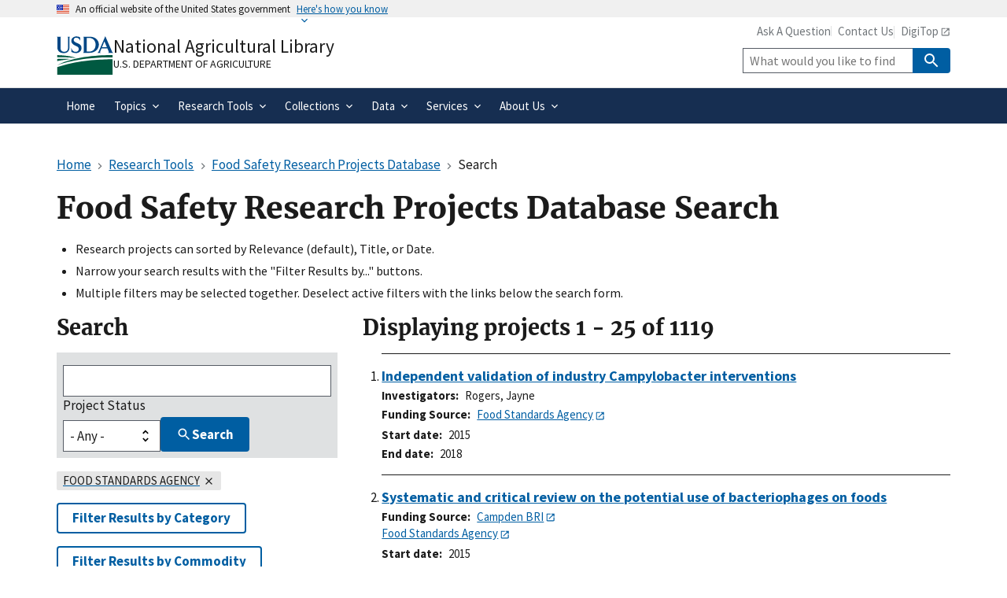

--- FILE ---
content_type: text/html; charset=UTF-8
request_url: https://www.nal.usda.gov/research-tools/food-safety-research-projects/search?f%5B0%5D=funding%3A114&sort=search_api_relevance&order=desc
body_size: 13506
content:
<!DOCTYPE html>
<html lang="en" dir="ltr">
  <head>
    <meta charset="utf-8" />
<link rel="canonical" href="https://www.nal.usda.gov/research-tools/food-safety-research-projects/search" />
<meta name="msvalidate.01" content="4A24138736DC6AE3D5589865B3297045" />
<meta name="google-site-verification" content="fVO2KZw8zCAz6pbIQWkKrFqKTe1Clkld5IDVAHLVqdE" />
<meta name="Generator" content="Drupal 11 (https://www.drupal.org)" />
<meta name="MobileOptimized" content="width" />
<meta name="HandheldFriendly" content="true" />
<meta name="viewport" content="width=device-width, initial-scale=1.0" />
<link rel="icon" href="/themes/custom/global_subtheme/favicon.ico" type="image/vnd.microsoft.icon" />

    <title>Food Safety Research Projects Database Search | National Agricultural Library</title>
    <link rel="apple-touch-icon-precomposed" href="/themes/custom/nal_global/images/favicons/favicon-57.png">
    <link rel="apple-touch-icon-precomposed" sizes="72x72" href="/themes/custom/nal_global/images/favicons/favicon-72.png">
    <link rel="apple-touch-icon-precomposed" sizes="114x114" href="/themes/custom/nal_global/images/favicons/favicon-114.png">
    <link rel="apple-touch-icon-precomposed" sizes="144x144" href="/themes/custom/nal_global/images/favicons/favicon-144.png">
    <link rel="stylesheet" media="all" href="/sites/default/files/css/css_huACmZ0SA470aRnHgw5RQ0ylEnR1HnrisX3mtgKmjCk.css?delta=0&amp;language=en&amp;theme=global_subtheme&amp;include=[base64]" />
<link rel="stylesheet" media="all" href="/sites/default/files/css/css_YL_0zJIJ9OqLkLP32HZFTobVa7l0EquL_n2TCmko86k.css?delta=1&amp;language=en&amp;theme=global_subtheme&amp;include=[base64]" />

    <script type="application/json" data-drupal-selector="drupal-settings-json">{"path":{"baseUrl":"\/","pathPrefix":"","currentPath":"research-tools\/food-safety-research-projects\/search","currentPathIsAdmin":false,"isFront":false,"currentLanguage":"en","theme":"themes\/custom\/global_subtheme","currentQuery":{"f":["funding:114"],"order":"desc","sort":"search_api_relevance"}},"pluralDelimiter":"\u0003","suppressDeprecationErrors":true,"ajaxPageState":{"libraries":"[base64]","theme":"global_subtheme","theme_token":null},"ajaxTrustedUrl":{"\/research-tools\/food-safety-research-projects\/search":true,"https:\/\/usdasearch.usda.gov\/search":true},"gtag":{"tagId":"G-3B6JN4Z2CV","consentMode":false,"otherIds":["G-ER98FFN75C"],"events":[],"additionalConfigInfo":[]},"data":{"extlink":{"extTarget":false,"extTargetAppendNewWindowDisplay":true,"extTargetAppendNewWindowLabel":"(opens in a new window)","extTargetNoOverride":false,"extNofollow":false,"extTitleNoOverride":false,"extNoreferrer":false,"extFollowNoOverride":false,"extClass":"ext","extLabel":"(link is external)","extImgClass":false,"extSubdomains":false,"extExclude":"","extInclude":"","extCssExclude":".social-link,.usa-button,.important-links,.site-branding__usda","extCssInclude":"","extCssExplicit":"","extAlert":false,"extAlertText":"You are leaving a federal website to go to an external one.  We are not responsible for the content on external websites.","extHideIcons":false,"mailtoClass":"mailto","telClass":"","mailtoLabel":"(link sends email)","telLabel":"(link is a phone number)","extUseFontAwesome":false,"extIconPlacement":"append","extPreventOrphan":false,"extFaLinkClasses":"fa fa-external-link","extFaMailtoClasses":"fa fa-envelope-o","extAdditionalLinkClasses":"","extAdditionalMailtoClasses":"","extAdditionalTelClasses":"","extFaTelClasses":"fa fa-phone","allowedDomains":null,"extExcludeNoreferrer":""}},"sitewideAlert":{"refreshInterval":15000,"automaticRefresh":false},"facets_views_ajax":{"facets_summary_ajax":{"facets_summary_id":"rpd_search","view_id":"rpd_search","current_display_id":"search_page","ajax_path":"\/views\/ajax"}},"user":{"uid":0,"permissionsHash":"4b5cff453117f61b075b66e9d8ead98e283c79491dda5dd5694e53e6f641ac4d"}}</script>
<script src="/sites/default/files/js/js_7s0mixeWYUgZmh6v40vyPc292NXDW6E_MSoj-Ee1Lig.js?scope=header&amp;delta=0&amp;language=en&amp;theme=global_subtheme&amp;include=[base64]"></script>
<script src="/modules/contrib/google_tag/js/gtag.js?t81x20"></script>
<script src="https://dap.digitalgov.gov/Universal-Federated-Analytics-Min.js?agency=USDA&amp;subagency=ARS-NAL&amp;siteplatform=Drupal" id="_fed_an_ua_tag" async></script>

  </head>
  <body>
        <a href="#main-content" class="visually-hidden focusable">
      Skip to main content
    </a>
    
      <div class="dialog-off-canvas-main-canvas" data-off-canvas-main-canvas>
    <section class="usa-banner" aria-label="Official website of the United States government">
  <div class="usa-accordion">
    <header class="usa-banner__header">
      <div class="usa-banner__inner">
        <div class="grid-col-auto">
          <img aria-hidden="true" class="usa-banner__header-flag" src="/themes/custom/nal_global/uswds/img/us_flag_small.png" alt="" />
        </div>
        <div class="grid-col-fill tablet:grid-col-auto" aria-hidden="true">
          <p class="usa-banner__header-text">An official website of the United States government</p>
          <p class="usa-banner__header-action">Here&apos;s how you know</p>
        </div>
        <button type="button" class="usa-accordion__button usa-banner__button" aria-expanded="false" aria-controls="gov-banner-default">
          <span class="usa-banner__button-text">Here&apos;s how you know</span>
        </button>
      </div>
    </header>
    <div class="usa-banner__content usa-accordion__content" id="gov-banner-default">
      <div class="grid-row grid-gap-lg">
        <div class="usa-banner__guidance tablet:grid-col-6">
          <svg width="40px" height="40px" class="usa-banner__icon usa-media-block__img banner-svg" id="dot_gov_icon" data-name="dot gov icon" xmlns="http://www.w3.org/2000/svg" viewBox="0 0 54 54">
            <defs>
              <style>
                .icon-dot-gov-1 {
                  fill: #007faa;
                }

                .icon-dot-gov-2 {
                  fill: none;
                  stroke: #046b99 !important;
                  stroke-miterlimit: 10;
                }
              </style>
            </defs>
            <title>dot gov icon</title>
            <path class="icon-dot-gov-1" d="M36.5,20.91v1.36H35.15a0.71,0.71,0,0,1-.73.68H18.23a0.71,0.71,0,0,1-.73-0.68H16.14V20.91l10.18-4.07Zm0,13.57v1.36H16.14V34.48a0.71,0.71,0,0,1,.73-0.68h18.9A0.71,0.71,0,0,1,36.5,34.48ZM21.57,23.62v8.14h1.36V23.62h2.71v8.14H27V23.62h2.71v8.14h1.36V23.62h2.71v8.14h0.63a0.71,0.71,0,0,1,.73.68v0.68H17.5V32.45a0.71,0.71,0,0,1,.73-0.68h0.63V23.62h2.71Z" />
            <circle class="icon-dot-gov-2" cx="27" cy="27.12" r="26" />
          </svg>
          <div class="usa-media-block__body">
            <p>
              <strong>Official websites use .gov</strong><br>
                A <strong>.gov</strong> website belongs to an official government organization in the United States.            </p>
          </div>
        </div>
        <div class="usa-banner__guidance tablet:grid-col-6">
          <svg width="40px" height="40px" class="usa-banner__icon usa-media-block__img banner-svg" id="https_icon" data-name="https icon" xmlns="http://www.w3.org/2000/svg" viewBox="0 0 54 54">
            <defs>
              <style>
                .icon-https-1 {
                  fill: #549500;
                }

                .icon-https-2 {
                  fill: none;
                  stroke: #458600;
                  stroke-miterlimit: 10;
                }
              </style>
            </defs>
            <title>https icon</title>
            <path class="icon-https-1" d="M34.72,34.84a1.29,1.29,0,0,1-1.29,1.29H20.57a1.29,1.29,0,0,1-1.29-1.29V27.12a1.29,1.29,0,0,1,1.29-1.29H21V23.26a6,6,0,0,1,12,0v2.57h0.43a1.29,1.29,0,0,1,1.29,1.29v7.72Zm-4.29-9V23.26a3.43,3.43,0,0,0-6.86,0v2.57h6.86Z" />
            <circle class="icon-https-2" cx="27" cy="27.12" r="26" />
          </svg>
          <div class="usa-media-block__body">
            <p>
              <strong>Secure .gov websites use HTTPS</strong><br>
                A <strong>lock</strong> ( <span class="icon-lock"><svg xmlns="http://www.w3.org/2000/svg" width="52" height="64" viewBox="0 0 52 64" class="usa-banner__lock-image" role="img" aria-hidden="true"><path fill="#000000" fill-rule="evenodd" d="M26 0c10.493 0 19 8.507 19 19v9h3a4 4 0 0 1 4 4v28a4 4 0 0 1-4 4H4a4 4 0 0 1-4-4V32a4 4 0 0 1 4-4h3v-9C7 8.507 15.507 0 26 0zm0 8c-5.979 0-10.843 4.77-10.996 10.712L15 19v9h22v-9c0-6.075-4.925-11-11-11z"/></svg></span> ) or <strong>https://</strong> means you’ve safely connected to the .gov website. Share sensitive information only on official, secure websites.            </p>
          </div>
        </div>
      </div>
    </div>
  </div>
</section>



<header data-component-id="nal_global:header__extended" class="usa-header usa-header--extended">
  <div class="usa-navbar">
    
<div data-component-id="nal_global:site_branding" class="nal-site-branding">
  <svg xmlns="http://www.w3.org/2000/svg" viewBox="0 0 147.04 100.58" aria-labelledby="usda-logo">
  <title id="usda-logo">USDA Logo</title>
  <defs>
    <style>.usda-logo-1{fill:#004785;}.usda-logo-2{fill:#005941;}</style>
  </defs>
  <g id="Layer_2" data-name="Layer 2">
    <g id="Layer_1-2" data-name="Layer 1">
      <path class="usda-logo-1" d="M33.36,4.09l-.19,25.36c0,10.54-6.26,14.63-14.69,14.63C11.22,44.08,2,40.86,2,29.88V4.09A3.16,3.16,0,0,0,0,1.3H11.9A3.11,3.11,0,0,0,10,4.09v26c0,4.34,1.49,10.48,9.55,10.48,7.38,0,10-4.84,10-11L29.45,4.09A3,3,0,0,0,27.78,1.3H35A3,3,0,0,0,33.36,4.09Z"/>
      <path class="usda-logo-1" d="M50.15,44.08a26.37,26.37,0,0,1-11.9-3l-.31-10.48c1.18,4.4,4.9,10.23,11.35,10.23,6.13,0,8-4.4,8-7.44,0-6-5.39-6.76-11-9.8s-8.19-6.51-8.19-11.22C38.06,4,45.94.62,51.58.62a19.92,19.92,0,0,1,9.36,2.29l.31,9.18c-.87-3.29-4.4-8.25-10.35-8.25-4.72,0-6.58,3.29-6.58,6,0,3.78,2.67,5.2,8.5,7.87S64.6,22.44,64.6,31.06C64.6,38.81,57.78,44.08,50.15,44.08Z"/>
      <path class="usda-logo-1" d="M84.62,43.46H68.69a3.08,3.08,0,0,0,1.61-2.79V4.09A3,3,0,0,0,68.69,1.3H85.18c20.4,0,24.49,14.45,24.49,20.46C109.67,32.55,101.36,43.46,84.62,43.46ZM83.88,4.4c-1.49,0-4.78,0-5.71.13V40.24h5c14,0,17.92-9.43,17.92-18.48C101.05,14.32,96.71,4.4,83.88,4.4Z"/>
      <path class="usda-logo-1" d="M133.77,43.46c1.62-.87,1.93-1.73,1.49-3-.18-.62-1.8-4.4-3.53-8.61H116.54a89.58,89.58,0,0,0-3.47,8.55c-.56,1.49-.25,2.36,1.42,3.1h-8.55a7.38,7.38,0,0,0,2.91-3C110,38.07,126.33,0,126.33,0s16.5,38.07,17.61,40.42a5.45,5.45,0,0,0,3.1,3ZM124,13.39s-4.22,10.54-6.2,15.19H130.3C127.39,21.7,124,13.39,124,13.39Z"/>
      <path class="usda-logo-2" d="M145.18,49.42S55,47.18,1.52,75.65c0,0,56.63-22.39,143.66-20.15Z"/>
      <path class="usda-logo-2" d="M1.52,49.42s30.4.32,49.27,7.36c0,0-38.71-3.2-49.27-1.6Z"/>
      <path class="usda-logo-2" d="M1.52,59.34s21.76-1,34.88.32c0,0-31.68,3.84-34.88,5.44Z"/>
      <path class="usda-logo-2" d="M130.23,60.32h-.47C103.53,60.83,48.51,64,1.54,80.59v20l143.66,0V60.32S139.62,60.15,130.23,60.32Z"/>
    </g>
  </g>
</svg>

  <div class="nal-site-branding__text">
          <div class="nal-site-branding__site-name"><a href="/" title="Home" rel="home">National Agricultural Library</a></div>
        <div class="nal-site-branding__usda site-branding__usda"><a href="https://www.usda.gov">U.S. Department of Agriculture</a></div>
  </div>
</div>

    <button data-component-id="nal_global:menu_button" class="usa-menu-btn cursor-pointer" type="button">Menu</button>

  </div>
  <nav aria-label="Primary navigation" class="usa-nav">
    <div class="usa-nav__inner">
      
<button class="usa-nav__close nal-close-button bg-transparent border-0 cursor-pointer" data-component-id="nal_global:close_button">
  <svg aria-hidden="true" class="usa-icon" focusable="false" role="img"><use href="/themes/custom/nal_global/uswds/img/sprite.svg#close"></use></svg>
  <span class="usa-sr-only">Close</span>
</button>


      <div class="usa-nav__secondary">
            
<ul id="block-global-subtheme-secondarylinks" data-component-id="nal_global:secondary_links" class="usa-nav__secondary-links">
      <li class="usa-nav__secondary-item">
      <a href="/ask-question" data-drupal-link-system-path="node/14">Ask A Question</a>
    </li>
      <li class="usa-nav__secondary-item">
      <a href="/contact-us" data-drupal-link-system-path="node/10">Contact Us</a>
    </li>
      <li class="usa-nav__secondary-item">
      <a href="https://digitop.nal.usda.gov/">DigiTop</a>
    </li>
  </ul>


<div id="block-global-subtheme-webform-usasearch" class="block block-webform block-webform-block">
  
    
      <form class="webform-submission-form webform-submission-add-form webform-submission-usasearch-form webform-submission-usasearch-add-form usa-search usa-search--small js-webform-details-toggle webform-details-toggle" role="search" data-drupal-selector="webform-submission-usasearch-add-form" action="https://usdasearch.usda.gov/search" method="get" id="webform-submission-usasearch-add-form" accept-charset="UTF-8">
  
  <div class="js-webform-type-search webform-type-search js-form-item form-item form-type-search js-form-type-search form-item-query js-form-item-query form-no-label">
      <label for="edit-query" class="usa-label visually-hidden">Site Search</label>
        <input class="usagov-search-autocomplete form-search usa-input" data-drupal-selector="edit-query" type="search" id="edit-query" name="query" size="60" maxlength="128" placeholder="What would you like to find?" />

        </div>
<input data-drupal-selector="edit-affiliate" type="hidden" name="affiliate" value="www.nal.usda.gov" />
<div data-drupal-selector="edit-actions" class="form-actions webform-actions js-form-wrapper form-wrapper" id="edit-actions--wWbW4GhnUn0">
          
<button class="webform-button--submit button button--primary js-form-submit form-submit usa-button" data-drupal-selector="edit-actions-submit" type="submit" id="edit-actions-submit" name="op" value="Search" data-component-id="nal_global:button"><svg aria-hidden="true" class="usa-icon" focusable="false" role="img"><use href="/themes/custom/nal_global/uswds/img/sprite.svg#search"></use></svg>
<span class="nal-button__text">Search</span>
</button>




</div>


  
</form>

  </div>



  
      </div>

          
                    <ul data-component-id="nal_global:primary_navigation" class="usa-nav__primary usa-accordion">
                <li class="usa-nav__primary-item">
        
                          <a href="/" class="usa-nav-link" data-drupal-link-system-path="&lt;front&gt;"><span>Home</span></a>
        
              </li>
                <li class="usa-nav__primary-item">
        
                          
          <button class="usa-accordion__button usa-nav__link" aria-expanded="false" aria-controls="extended-nav-section-2"><span>Topics</span></button>
        
                                                <ul id="extended-nav-section-2" hidden class="usa-nav__submenu">
                <li class="usa-nav__submenu-item">
        
                          <a href="/animal-health-and-welfare" data-drupal-link-system-path="node/126"><span>Animal Health and Welfare</span></a>
        
              </li>
                <li class="usa-nav__submenu-item">
        
                          <a href="/economics-business-and-trade" data-drupal-link-system-path="node/136"><span>Economics, Business, and Trade</span></a>
        
              </li>
                <li class="usa-nav__submenu-item">
        
                          <a href="/farms-and-agricultural-production-systems" data-drupal-link-system-path="node/134"><span>Farms and Agricultural Production Systems</span></a>
        
              </li>
                <li class="usa-nav__submenu-item">
        
                          <a href="/human-nutrition-and-food-safety" data-drupal-link-system-path="node/141"><span>Human Nutrition and Food Safety</span></a>
        
              </li>
                <li class="usa-nav__submenu-item">
        
                          <a href="/natural-resources-conservation-environment" data-drupal-link-system-path="node/132"><span>Natural Resources, Conservation, and Environment</span></a>
        
              </li>
                <li class="usa-nav__submenu-item">
        
                          <a href="/plant-production-gardening" data-drupal-link-system-path="node/135"><span>Plant Production and Gardening</span></a>
        
              </li>
                <li class="usa-nav__submenu-item">
        
                          <a href="/rural-development-communities" data-drupal-link-system-path="node/125"><span>Rural Development and Communities</span></a>
        
              </li>
                <li class="usa-nav__submenu-item">
        
                          <a href="/topics" data-drupal-link-system-path="node/479"><span>All Topics</span></a>
        
              </li>
        </ul>
  
              </li>
                <li class="usa-nav__primary-item">
        
                          
          <button class="usa-accordion__button usa-nav__link" aria-expanded="false" aria-controls="extended-nav-section-3"><span>Research Tools</span></button>
        
                                                <ul id="extended-nav-section-3" hidden class="usa-nav__submenu">
                <li class="usa-nav__submenu-item">
        
                          <a href="https://search.nal.usda.gov" title="SEARCH the National Agricultural Library"><span>NAL SEARCH</span></a>
        
              </li>
                <li class="usa-nav__submenu-item">
        
                          <a href="https://search.nal.usda.gov/discovery/search?vid=01NAL_INST:MAIN&amp;search_scope=pubag"><span>PubAg</span></a>
        
              </li>
                <li class="usa-nav__submenu-item">
        
                          <a href="https://agdatacommons.nal.usda.gov"><span>Ag Data Commons</span></a>
        
              </li>
                <li class="usa-nav__submenu-item">
        
                          <a href="https://search.nal.usda.gov/discovery/search?vid=01NAL_INST:MAIN&amp;search_scope=agricola"><span>AGRICOLA</span></a>
        
              </li>
                <li class="usa-nav__submenu-item">
        
                          <a href="https://lod.nal.usda.gov/" title="National Agricultural Library (NALT) Concept Space"><span>NALT Concept Space</span></a>
        
              </li>
                <li class="usa-nav__submenu-item">
        
                          <a href="https://fdc.nal.usda.gov/"><span>Food Data Central</span></a>
        
              </li>
                <li class="usa-nav__submenu-item">
        
                          <a href="/research-tools/food-safety-research-projects" data-drupal-link-system-path="node/215"><span>Food Safety Research Projects Database</span></a>
        
              </li>
                <li class="usa-nav__submenu-item">
        
                          <a href="https://archivesspace.nal.usda.gov/"><span>Manuscript Collections Search</span></a>
        
              </li>
                <li class="usa-nav__submenu-item">
        
                          <a href="/research-tools/research-tools" data-drupal-link-system-path="node/163"><span>All Research Tools</span></a>
        
              </li>
        </ul>
  
              </li>
                <li class="usa-nav__primary-item">
        
                          
          <button class="usa-accordion__button usa-nav__link" aria-expanded="false" aria-controls="extended-nav-section-4"><span>Collections</span></button>
        
                                                <ul id="extended-nav-section-4" hidden class="usa-nav__submenu">
                <li class="usa-nav__submenu-item">
        
                          <a href="https://naldc.nal.usda.gov" title="Link to the National Agricultural Library Digital Collections"><span>Digital Collections</span></a>
        
              </li>
                <li class="usa-nav__submenu-item">
        
                          <a href="/collections/exhibits" data-drupal-link-system-path="node/658"><span>Exhibits</span></a>
        
              </li>
                <li class="usa-nav__submenu-item">
        
                          <a href="/collections/special-collections" data-drupal-link-system-path="node/657"><span>Special Collections</span></a>
        
              </li>
                <li class="usa-nav__submenu-item">
        
                          <a href="/collections/stories" data-drupal-link-system-path="node/137"><span>Stories From the Collection</span></a>
        
              </li>
                <li class="usa-nav__submenu-item">
        
                          <a href="/collections/government-documents" data-drupal-link-system-path="node/758"><span>Government Documents</span></a>
        
              </li>
                <li class="usa-nav__submenu-item">
        
                          <a href="/all-collections" data-drupal-link-system-path="node/484"><span>All Collections</span></a>
        
              </li>
        </ul>
  
              </li>
                <li class="usa-nav__primary-item">
        
                          
          <button class="usa-accordion__button usa-nav__link" aria-expanded="false" aria-controls="extended-nav-section-5"><span>Data</span></button>
        
                                                <ul id="extended-nav-section-5" hidden class="usa-nav__submenu">
                <li class="usa-nav__submenu-item">
        
                          <a href="/services/data-management-planning" data-drupal-link-system-path="node/864"><span>Data Management Planning Services</span></a>
        
              </li>
                <li class="usa-nav__submenu-item">
        
                          <a href="/services/data-management-planning#toc-create-a-dmp" data-drupal-link-system-path="node/864"><span>Create a DMP</span></a>
        
              </li>
                <li class="usa-nav__submenu-item">
        
                          <a href="/services/data-management-planning#toc-dmp-feedback-and-review" data-drupal-link-system-path="node/864"><span>DMP Feedback and Review</span></a>
        
              </li>
                <li class="usa-nav__submenu-item">
        
                          <a href="/services/data-management-planning#toc-find-a-data-repository" title="Resources for finding a suitable data repository" data-drupal-link-system-path="node/864"><span>Find a Data Repository</span></a>
        
              </li>
                <li class="usa-nav__submenu-item">
        
                          <a href="/services/data-management-planning#toc-data-management-glossary" title="Helpful definitions of Data Management terminology" data-drupal-link-system-path="node/864"><span>Data Management Glossary</span></a>
        
              </li>
                <li class="usa-nav__submenu-item">
        
                          <a href="/services/data-management-planning#toc-data-management-videos" data-drupal-link-system-path="node/864"><span>Data Management Videos</span></a>
        
              </li>
        </ul>
  
              </li>
                <li class="usa-nav__primary-item">
        
                          
          <button class="usa-accordion__button usa-nav__link" aria-expanded="false" aria-controls="extended-nav-section-6"><span>Services</span></button>
        
                                                <ul id="extended-nav-section-6" hidden class="usa-nav__submenu">
                <li class="usa-nav__submenu-item">
        
                          <a href="/services/public-access" data-drupal-link-system-path="node/175"><span>Public Access and Open Science at USDA</span></a>
        
              </li>
                <li class="usa-nav__submenu-item">
        
                          <a href="/services/data-management-planning" data-drupal-link-system-path="node/864"><span>Data Management Planning</span></a>
        
              </li>
                <li class="usa-nav__submenu-item">
        
                          <a href="/services/agdatacommons" data-drupal-link-system-path="node/818"><span>Ag Data Commons User Guide</span></a>
        
              </li>
                <li class="usa-nav__submenu-item">
        
                          <a href="https://digitop.nal.usda.gov/"><span>DigiTop</span></a>
        
              </li>
                <li class="usa-nav__submenu-item">
        
                          <a href="/borrow-materials" data-drupal-link-system-path="node/11"><span>Borrow Materials</span></a>
        
              </li>
                <li class="usa-nav__submenu-item">
        
                          <a href="/ask-question" data-drupal-link-system-path="node/14"><span>Reference and Research</span></a>
        
              </li>
                <li class="usa-nav__submenu-item">
        
                          <a href="/services" data-drupal-link-system-path="node/165"><span>All Services</span></a>
        
              </li>
        </ul>
  
              </li>
                <li class="usa-nav__primary-item">
        
                          
          <button class="usa-accordion__button usa-nav__link" aria-expanded="false" aria-controls="extended-nav-section-7"><span>About Us</span></button>
        
                                                <ul id="extended-nav-section-7" hidden class="usa-nav__submenu">
                <li class="usa-nav__submenu-item">
        
                          <a href="/about-the-library" data-drupal-link-system-path="node/3"><span>About the Library</span></a>
        
              </li>
                <li class="usa-nav__submenu-item">
        
                          <a href="/about-us/events" data-drupal-link-system-path="node/171"><span>Events</span></a>
        
              </li>
                <li class="usa-nav__submenu-item">
        
                          <a href="/programs" data-drupal-link-system-path="node/100"><span>Program Areas</span></a>
        
              </li>
                <li class="usa-nav__submenu-item">
        
                          <a href="/about-us/internships" data-drupal-link-system-path="node/13"><span>Internships</span></a>
        
              </li>
                <li class="usa-nav__submenu-item">
        
                          <a href="/contact-us" data-drupal-link-system-path="node/10"><span>Contact Us</span></a>
        
              </li>
        </ul>
  
              </li>
        </ul>
  






      </div>
  </nav>
</header>


  <div class="grid-container">
    <div class="grid-row grid-gap">
      <div class="grid-col-12 margin-bottom-2">
        <div id="block-global-subtheme-breadcrumbs" class="block block-system block-system-breadcrumb-block">
  
    
        
<nav data-component-id="nal_global:breadcrumbs" aria-label="Breadcrumbs" class="usa-breadcrumb">
  <ol class="usa-breadcrumb__list">
                <li class="usa-breadcrumb__list-item">
                  <a href="/" class="usa-breadcrumb__link"><span>Home</span></a>
              </li>
                <li class="usa-breadcrumb__list-item">
                  <a href="https://www.nal.usda.gov/research-tools/research-tools" class="usa-breadcrumb__link"><span>Research Tools</span></a>
              </li>
                <li class="usa-breadcrumb__list-item">
                  <a href="https://www.nal.usda.gov/research-tools/food-safety-research-projects" class="usa-breadcrumb__link"><span>Food Safety Research Projects Database</span></a>
              </li>
                              <li class="usa-breadcrumb__list-item usa-current" aria-current="page">
                  <span>Search</span>
              </li>
      </ol>
</nav>



  </div>


                                      <div class="highlighted">  <div class="region region--highlighted">
    <div id="block-global-subtheme-sitewidealert" class="block block-sitewide-alert-block">
  
    
      <div data-sitewide-alert role="banner"></div>
  </div>
<div data-drupal-messages-fallback class="hidden"></div>

  </div>
</div>
                  
                                      
                  
        <div id="block-global-subtheme-page-title" class="block block-core block-page-title-block">
  
    
      
  <h1 class="margin-top-0">Food Safety Research Projects Database Search</h1>


  </div>

        <ul>
          <li>Research projects can sorted by Relevance (default), Title, or Date.</li>
          <li>Narrow your search results with the "Filter Results by..." buttons.</li>
          <li>Multiple filters may be selected together.  Deselect active filters with the links below the search form.</li>
        </ul>
      </div>
    </div>

    <div class="grid-row grid-gap">

                  <section class="tablet:grid-col-8">

                          <main id="main-content">
              <div class="region region--content">
    <div id="block-global-subtheme-content" class="block block-system block-system-main-block">
  
    
      <div class="views-element-container"><div class="js-view-dom-id-0c05bdb801176fdacad0dcaf346cee4cd963735e6227d9a332f05d46642449b6">
  
  
  

      <header>
      <h2 class="results-summary">Displaying projects <span class="results-summary__start">1</span> - <span class="results-summary__end">25</span> of <span class="results-summary__total">1119</span></h2> 
    </header>
  
  
  

  <div>
  
  <ol class="usa-collection nal-collection--numbered" start="1">

          <li class="usa-collection__item">
<div data-component-id="nal_global:collection_item" class="usa-collection__body">
  
  <h3 class="usa-collection__heading">
    <a href="/research-tools/food-safety-research-projects/independent-validation-industry-campylobacter">
  Independent validation of industry Campylobacter interventions<br />


</a>
  </h3>
  

  
      <ul aria-label="More information" class="usa-collection__meta">
              <li class="usa-collection__meta-item">
  <div class="field field--name-investigator field--type-string field--label-inline clearfix">
    <div class="field__label">Investigators</div>
          <div>
              <span>Rogers, Jayne</span>              </div>
      </div>

</li>
              <li class="usa-collection__meta-item">
  <div class="field field--name-funding-source field--type-entity-reference field--label-inline clearfix">
    <div class="field__label">Funding Source</div>
          <div class="field__items">
              <div class="field__item"><a href="https://www.food.gov.uk/our-work/science-and-evidence/research-reports">Food Standards Agency</a></div>
              </div>
      </div>

</li>
              <li class="usa-collection__meta-item">
  <div class="field field--name-start-date field--type-integer field--label-inline clearfix">
    <div class="field__label">Start date</div>
              <div class="field__item">2015</div>
          </div>

</li>
              <li class="usa-collection__meta-item">
  <div class="field field--name-end-date field--type-integer field--label-inline clearfix">
    <div class="field__label">End date</div>
              <div class="field__item">2018</div>
          </div>

</li>
          </ul>
  
  
</div>

</li>
          <li class="usa-collection__item">
<div data-component-id="nal_global:collection_item" class="usa-collection__body">
  
  <h3 class="usa-collection__heading">
    <a href="/research-tools/food-safety-research-projects/systematic-and-critical-review-potential-use">
  Systematic and critical review on the potential use of bacteriophages on foods

</a>
  </h3>
  

  
      <ul aria-label="More information" class="usa-collection__meta">
              <li class="usa-collection__meta-item"></li>
              <li class="usa-collection__meta-item">
  <div class="field field--name-funding-source field--type-entity-reference field--label-inline clearfix">
    <div class="field__label">Funding Source</div>
          <div class="field__items">
              <div class="field__item"><a href="https://www.campdenbri.co.uk/research.php">Campden BRI</a></div>
          <div class="field__item"><a href="https://www.food.gov.uk/our-work/science-and-evidence/research-reports">Food Standards Agency</a></div>
              </div>
      </div>

</li>
              <li class="usa-collection__meta-item">
  <div class="field field--name-start-date field--type-integer field--label-inline clearfix">
    <div class="field__label">Start date</div>
              <div class="field__item">2015</div>
          </div>

</li>
              <li class="usa-collection__meta-item">
  <div class="field field--name-end-date field--type-integer field--label-inline clearfix">
    <div class="field__label">End date</div>
              <div class="field__item">2016</div>
          </div>

</li>
          </ul>
  
  
</div>

</li>
          <li class="usa-collection__item">
<div data-component-id="nal_global:collection_item" class="usa-collection__body">
  
  <h3 class="usa-collection__heading">
    <a href="/research-tools/food-safety-research-projects/identification-and-prioritisation-risks-food-safety">
  Identification and prioritisation of risks to food safety and quality associated with the use of recycled waste-derived materials in agriculture and other aspects of food production

</a>
  </h3>
  

  
      <ul aria-label="More information" class="usa-collection__meta">
              <li class="usa-collection__meta-item"></li>
              <li class="usa-collection__meta-item">
  <div class="field field--name-funding-source field--type-entity-reference field--label-inline clearfix">
    <div class="field__label">Funding Source</div>
          <div class="field__items">
              <div class="field__item"><a href="https://www.food.gov.uk/our-work/science-and-evidence/research-reports">Food Standards Agency</a></div>
              </div>
      </div>

</li>
              <li class="usa-collection__meta-item">
  <div class="field field--name-start-date field--type-integer field--label-inline clearfix">
    <div class="field__label">Start date</div>
              <div class="field__item">2016</div>
          </div>

</li>
              <li class="usa-collection__meta-item">
  <div class="field field--name-end-date field--type-integer field--label-inline clearfix">
    <div class="field__label">End date</div>
              <div class="field__item">2016</div>
          </div>

</li>
          </ul>
  
  
</div>

</li>
          <li class="usa-collection__item">
<div data-component-id="nal_global:collection_item" class="usa-collection__body">
  
  <h3 class="usa-collection__heading">
    <a href="/research-tools/food-safety-research-projects/retail-survey-t-2-and-ht-2-toxin-levels-oat-based">
  Retail survey of T-2 and HT-2 toxin levels in oat based products<br />


</a>
  </h3>
  

  
      <ul aria-label="More information" class="usa-collection__meta">
              <li class="usa-collection__meta-item"></li>
              <li class="usa-collection__meta-item">
  <div class="field field--name-funding-source field--type-entity-reference field--label-inline clearfix">
    <div class="field__label">Funding Source</div>
          <div class="field__items">
              <div class="field__item"><a href="https://www.food.gov.uk/our-work/science-and-evidence/research-reports">Food Standards Agency</a></div>
              </div>
      </div>

</li>
              <li class="usa-collection__meta-item">
  <div class="field field--name-start-date field--type-integer field--label-inline clearfix">
    <div class="field__label">Start date</div>
              <div class="field__item">2015</div>
          </div>

</li>
              <li class="usa-collection__meta-item">
  <div class="field field--name-end-date field--type-integer field--label-inline clearfix">
    <div class="field__label">End date</div>
              <div class="field__item">2015</div>
          </div>

</li>
          </ul>
  
  
</div>

</li>
          <li class="usa-collection__item">
<div data-component-id="nal_global:collection_item" class="usa-collection__body">
  
  <h3 class="usa-collection__heading">
    <a href="/research-tools/food-safety-research-projects/systematic-review-amr-bacteria-pork-poultry-dairy">
  A systematic review of AMR bacteria in pork, poultry, dairy products, seafood and fresh produce at UK retail level

</a>
  </h3>
  

  
      <ul aria-label="More information" class="usa-collection__meta">
              <li class="usa-collection__meta-item"></li>
              <li class="usa-collection__meta-item">
  <div class="field field--name-funding-source field--type-entity-reference field--label-inline clearfix">
    <div class="field__label">Funding Source</div>
          <div class="field__items">
              <div class="field__item"><a href="https://www.food.gov.uk/our-work/science-and-evidence/research-reports">Food Standards Agency</a></div>
              </div>
      </div>

</li>
              <li class="usa-collection__meta-item">
  <div class="field field--name-start-date field--type-integer field--label-inline clearfix">
    <div class="field__label">Start date</div>
              <div class="field__item">2015</div>
          </div>

</li>
              <li class="usa-collection__meta-item">
  <div class="field field--name-end-date field--type-integer field--label-inline clearfix">
    <div class="field__label">End date</div>
              <div class="field__item">2016</div>
          </div>

</li>
          </ul>
  
  
</div>

</li>
          <li class="usa-collection__item">
<div data-component-id="nal_global:collection_item" class="usa-collection__body">
  
  <h3 class="usa-collection__heading">
    <a href="/research-tools/food-safety-research-projects/consistency-regulatory-work">
  Consistency in regulatory work

</a>
  </h3>
  

  
      <ul aria-label="More information" class="usa-collection__meta">
              <li class="usa-collection__meta-item"></li>
              <li class="usa-collection__meta-item">
  <div class="field field--name-funding-source field--type-entity-reference field--label-inline clearfix">
    <div class="field__label">Funding Source</div>
          <div class="field__items">
              <div class="field__item"><a href="https://www.food.gov.uk/our-work/science-and-evidence/research-reports">Food Standards Agency</a></div>
              </div>
      </div>

</li>
              <li class="usa-collection__meta-item">
  <div class="field field--name-start-date field--type-integer field--label-inline clearfix">
    <div class="field__label">Start date</div>
              <div class="field__item">2015</div>
          </div>

</li>
              <li class="usa-collection__meta-item">
  <div class="field field--name-end-date field--type-integer field--label-inline clearfix">
    <div class="field__label">End date</div>
              <div class="field__item">2015</div>
          </div>

</li>
          </ul>
  
  
</div>

</li>
          <li class="usa-collection__item">
<div data-component-id="nal_global:collection_item" class="usa-collection__body">
  
  <h3 class="usa-collection__heading">
    <a href="/research-tools/food-safety-research-projects/desk-study-review-current-evidence-and-outline-work">
  Desk study to review current evidence and outline work streams to support the development of a policy for smoked skin on sheep meat

</a>
  </h3>
  

  
      <ul aria-label="More information" class="usa-collection__meta">
              <li class="usa-collection__meta-item"></li>
              <li class="usa-collection__meta-item">
  <div class="field field--name-funding-source field--type-entity-reference field--label-inline clearfix">
    <div class="field__label">Funding Source</div>
          <div class="field__items">
              <div class="field__item"><a href="https://www.food.gov.uk/our-work/science-and-evidence/research-reports">Food Standards Agency</a></div>
              </div>
      </div>

</li>
              <li class="usa-collection__meta-item">
  <div class="field field--name-start-date field--type-integer field--label-inline clearfix">
    <div class="field__label">Start date</div>
              <div class="field__item">2015</div>
          </div>

</li>
              <li class="usa-collection__meta-item">
  <div class="field field--name-end-date field--type-integer field--label-inline clearfix">
    <div class="field__label">End date</div>
              <div class="field__item">2015</div>
          </div>

</li>
          </ul>
  
  
</div>

</li>
          <li class="usa-collection__item">
<div data-component-id="nal_global:collection_item" class="usa-collection__body">
  
  <h3 class="usa-collection__heading">
    <a href="/research-tools/food-safety-research-projects/systematic-review-relative-proportion-foodborne">
  Systematic review of the relative proportion of foodborne disease caused by faults in food preparation or handling within the home

</a>
  </h3>
  

  
      <ul aria-label="More information" class="usa-collection__meta">
              <li class="usa-collection__meta-item"></li>
              <li class="usa-collection__meta-item">
  <div class="field field--name-funding-source field--type-entity-reference field--label-inline clearfix">
    <div class="field__label">Funding Source</div>
          <div class="field__items">
              <div class="field__item"><a href="https://www.food.gov.uk/our-work/science-and-evidence/research-reports">Food Standards Agency</a></div>
              </div>
      </div>

</li>
              <li class="usa-collection__meta-item">
  <div class="field field--name-start-date field--type-integer field--label-inline clearfix">
    <div class="field__label">Start date</div>
              <div class="field__item">2016</div>
          </div>

</li>
              <li class="usa-collection__meta-item">
  <div class="field field--name-end-date field--type-integer field--label-inline clearfix">
    <div class="field__label">End date</div>
              <div class="field__item">2017</div>
          </div>

</li>
          </ul>
  
  
</div>

</li>
          <li class="usa-collection__item">
<div data-component-id="nal_global:collection_item" class="usa-collection__body">
  
  <h3 class="usa-collection__heading">
    <a href="/research-tools/food-safety-research-projects/innovation-delivery-official-controls-meat-plants">
  Innovation in the delivery of official controls in meat plants

</a>
  </h3>
  

  
      <ul aria-label="More information" class="usa-collection__meta">
              <li class="usa-collection__meta-item"></li>
              <li class="usa-collection__meta-item">
  <div class="field field--name-funding-source field--type-entity-reference field--label-inline clearfix">
    <div class="field__label">Funding Source</div>
          <div class="field__items">
              <div class="field__item"><a href="https://www.food.gov.uk/our-work/science-and-evidence/research-reports">Food Standards Agency</a></div>
              </div>
      </div>

</li>
              <li class="usa-collection__meta-item">
  <div class="field field--name-start-date field--type-integer field--label-inline clearfix">
    <div class="field__label">Start date</div>
              <div class="field__item">2016</div>
          </div>

</li>
              <li class="usa-collection__meta-item">
  <div class="field field--name-end-date field--type-integer field--label-inline clearfix">
    <div class="field__label">End date</div>
              <div class="field__item">2017</div>
          </div>

</li>
          </ul>
  
  
</div>

</li>
          <li class="usa-collection__item">
<div data-component-id="nal_global:collection_item" class="usa-collection__body">
  
  <h3 class="usa-collection__heading">
    <a href="/research-tools/food-safety-research-projects/application-thermal-inactivation-model-model-risk">
  Application of the thermal inactivation model to model risk to human health from consumption of VTEC O157 in beef burgers

</a>
  </h3>
  

  
      <ul aria-label="More information" class="usa-collection__meta">
              <li class="usa-collection__meta-item"></li>
              <li class="usa-collection__meta-item">
  <div class="field field--name-funding-source field--type-entity-reference field--label-inline clearfix">
    <div class="field__label">Funding Source</div>
          <div class="field__items">
              <div class="field__item"><a href="https://www.food.gov.uk/our-work/science-and-evidence/research-reports">Food Standards Agency</a></div>
              </div>
      </div>

</li>
              <li class="usa-collection__meta-item">
  <div class="field field--name-start-date field--type-integer field--label-inline clearfix">
    <div class="field__label">Start date</div>
              <div class="field__item">2015</div>
          </div>

</li>
              <li class="usa-collection__meta-item">
  <div class="field field--name-end-date field--type-integer field--label-inline clearfix">
    <div class="field__label">End date</div>
              <div class="field__item">2015</div>
          </div>

</li>
          </ul>
  
  
</div>

</li>
          <li class="usa-collection__item">
<div data-component-id="nal_global:collection_item" class="usa-collection__body">
  
  <h3 class="usa-collection__heading">
    <a href="/research-tools/food-safety-research-projects/enhanced-molecular-based-mlstwhole-genome-surveillance">
  Enhanced molecular-based (MLST/whole genome) surveillance and source attribution of campylobacter infections in the UK<br />


</a>
  </h3>
  

  
      <ul aria-label="More information" class="usa-collection__meta">
              <li class="usa-collection__meta-item"></li>
              <li class="usa-collection__meta-item">
  <div class="field field--name-funding-source field--type-entity-reference field--label-inline clearfix">
    <div class="field__label">Funding Source</div>
          <div class="field__items">
              <div class="field__item"><a href="https://www.food.gov.uk/our-work/science-and-evidence/research-reports">Food Standards Agency</a></div>
              </div>
      </div>

</li>
              <li class="usa-collection__meta-item">
  <div class="field field--name-start-date field--type-integer field--label-inline clearfix">
    <div class="field__label">Start date</div>
              <div class="field__item">2015</div>
          </div>

</li>
              <li class="usa-collection__meta-item">
  <div class="field field--name-end-date field--type-integer field--label-inline clearfix">
    <div class="field__label">End date</div>
              <div class="field__item">2019</div>
          </div>

</li>
          </ul>
  
  
</div>

</li>
          <li class="usa-collection__item">
<div data-component-id="nal_global:collection_item" class="usa-collection__body">
  
  <h3 class="usa-collection__heading">
    <a href="/research-tools/food-safety-research-projects/eu-harmonised-survey-antimicrobial-resistance-amr">
  EU Harmonised Survey of Antimicrobial Resistance (AMR) on retail meats (pork and beef/chicken)

</a>
  </h3>
  

  
      <ul aria-label="More information" class="usa-collection__meta">
              <li class="usa-collection__meta-item"></li>
              <li class="usa-collection__meta-item">
  <div class="field field--name-funding-source field--type-entity-reference field--label-inline clearfix">
    <div class="field__label">Funding Source</div>
          <div class="field__items">
              <div class="field__item"><a href="https://www.food.gov.uk/our-work/science-and-evidence/research-reports">Food Standards Agency</a></div>
              </div>
      </div>

</li>
              <li class="usa-collection__meta-item">
  <div class="field field--name-start-date field--type-integer field--label-inline clearfix">
    <div class="field__label">Start date</div>
              <div class="field__item">2015</div>
          </div>

</li>
              <li class="usa-collection__meta-item">
  <div class="field field--name-end-date field--type-integer field--label-inline clearfix">
    <div class="field__label">End date</div>
              <div class="field__item">2020</div>
          </div>

</li>
          </ul>
  
  
</div>

</li>
          <li class="usa-collection__item">
<div data-component-id="nal_global:collection_item" class="usa-collection__body">
  
  <h3 class="usa-collection__heading">
    <a href="/research-tools/food-safety-research-projects/food-hygiene-rating-scheme-display-ratings-food">
  Food Hygiene Rating Scheme - Display of ratings at food business premises in England, Wales and Northern Ireland

</a>
  </h3>
  

  
      <ul aria-label="More information" class="usa-collection__meta">
              <li class="usa-collection__meta-item"></li>
              <li class="usa-collection__meta-item">
  <div class="field field--name-funding-source field--type-entity-reference field--label-inline clearfix">
    <div class="field__label">Funding Source</div>
          <div class="field__items">
              <div class="field__item"><a href="https://www.food.gov.uk/our-work/science-and-evidence/research-reports">Food Standards Agency</a></div>
              </div>
      </div>

</li>
              <li class="usa-collection__meta-item">
  <div class="field field--name-start-date field--type-integer field--label-inline clearfix">
    <div class="field__label">Start date</div>
              <div class="field__item">2015</div>
          </div>

</li>
              <li class="usa-collection__meta-item">
  <div class="field field--name-end-date field--type-integer field--label-inline clearfix">
    <div class="field__label">End date</div>
              <div class="field__item">2015</div>
          </div>

</li>
          </ul>
  
  
</div>

</li>
          <li class="usa-collection__item">
<div data-component-id="nal_global:collection_item" class="usa-collection__body">
  
  <h3 class="usa-collection__heading">
    <a href="/research-tools/food-safety-research-projects/food-hygiene-rating-scheme-biannual-consumer-0">
  Food Hygiene Rating Scheme – Biannual Consumer Attitudes Tracker (Wave 2)

</a>
  </h3>
  

  
      <ul aria-label="More information" class="usa-collection__meta">
              <li class="usa-collection__meta-item"></li>
              <li class="usa-collection__meta-item">
  <div class="field field--name-funding-source field--type-entity-reference field--label-inline clearfix">
    <div class="field__label">Funding Source</div>
          <div class="field__items">
              <div class="field__item"><a href="https://www.food.gov.uk/our-work/science-and-evidence/research-reports">Food Standards Agency</a></div>
              </div>
      </div>

</li>
              <li class="usa-collection__meta-item">
  <div class="field field--name-start-date field--type-integer field--label-inline clearfix">
    <div class="field__label">Start date</div>
              <div class="field__item">2015</div>
          </div>

</li>
              <li class="usa-collection__meta-item">
  <div class="field field--name-end-date field--type-integer field--label-inline clearfix">
    <div class="field__label">End date</div>
              <div class="field__item">2015</div>
          </div>

</li>
          </ul>
  
  
</div>

</li>
          <li class="usa-collection__item">
<div data-component-id="nal_global:collection_item" class="usa-collection__body">
  
  <h3 class="usa-collection__heading">
    <a href="/research-tools/food-safety-research-projects/gourmet-burgers">
  Gourmet burgers

</a>
  </h3>
  

  
      <ul aria-label="More information" class="usa-collection__meta">
              <li class="usa-collection__meta-item"></li>
              <li class="usa-collection__meta-item">
  <div class="field field--name-funding-source field--type-entity-reference field--label-inline clearfix">
    <div class="field__label">Funding Source</div>
          <div class="field__items">
              <div class="field__item"><a href="https://www.food.gov.uk/our-work/science-and-evidence/research-reports">Food Standards Agency</a></div>
              </div>
      </div>

</li>
              <li class="usa-collection__meta-item">
  <div class="field field--name-start-date field--type-integer field--label-inline clearfix">
    <div class="field__label">Start date</div>
              <div class="field__item">2015</div>
          </div>

</li>
              <li class="usa-collection__meta-item">
  <div class="field field--name-end-date field--type-integer field--label-inline clearfix">
    <div class="field__label">End date</div>
              <div class="field__item">2016</div>
          </div>

</li>
          </ul>
  
  
</div>

</li>
          <li class="usa-collection__item">
<div data-component-id="nal_global:collection_item" class="usa-collection__body">
  
  <h3 class="usa-collection__heading">
    <a href="/research-tools/food-safety-research-projects/food-hygiene-rating-scheme-biannual-consumer-1">
  Food Hygiene Rating Scheme – Biannual Consumer Attitudes Tracker (Wave 3)

</a>
  </h3>
  

  
      <ul aria-label="More information" class="usa-collection__meta">
              <li class="usa-collection__meta-item"></li>
              <li class="usa-collection__meta-item">
  <div class="field field--name-funding-source field--type-entity-reference field--label-inline clearfix">
    <div class="field__label">Funding Source</div>
          <div class="field__items">
              <div class="field__item"><a href="https://www.food.gov.uk/our-work/science-and-evidence/research-reports">Food Standards Agency</a></div>
              </div>
      </div>

</li>
              <li class="usa-collection__meta-item">
  <div class="field field--name-start-date field--type-integer field--label-inline clearfix">
    <div class="field__label">Start date</div>
              <div class="field__item">2015</div>
          </div>

</li>
              <li class="usa-collection__meta-item">
  <div class="field field--name-end-date field--type-integer field--label-inline clearfix">
    <div class="field__label">End date</div>
              <div class="field__item">2016</div>
          </div>

</li>
          </ul>
  
  
</div>

</li>
          <li class="usa-collection__item">
<div data-component-id="nal_global:collection_item" class="usa-collection__body">
  
  <h3 class="usa-collection__heading">
    <a href="/research-tools/food-safety-research-projects/critical-review-approaches-assessing-infectivity">
  A critical review of approaches to assessing the infectivity of hepatitis E virus (HEV)

</a>
  </h3>
  

  
      <ul aria-label="More information" class="usa-collection__meta">
              <li class="usa-collection__meta-item"></li>
              <li class="usa-collection__meta-item">
  <div class="field field--name-funding-source field--type-entity-reference field--label-inline clearfix">
    <div class="field__label">Funding Source</div>
          <div class="field__items">
              <div class="field__item"><a href="https://www.food.gov.uk/our-work/science-and-evidence/research-reports">Food Standards Agency</a></div>
              </div>
      </div>

</li>
              <li class="usa-collection__meta-item">
  <div class="field field--name-start-date field--type-integer field--label-inline clearfix">
    <div class="field__label">Start date</div>
              <div class="field__item">2016</div>
          </div>

</li>
              <li class="usa-collection__meta-item">
  <div class="field field--name-end-date field--type-integer field--label-inline clearfix">
    <div class="field__label">End date</div>
              <div class="field__item">2016</div>
          </div>

</li>
          </ul>
  
  
</div>

</li>
          <li class="usa-collection__item">
<div data-component-id="nal_global:collection_item" class="usa-collection__body">
  
  <h3 class="usa-collection__heading">
    <a href="/research-tools/food-safety-research-projects/business-display-food-hygiene-ratings-england-wales">
  Business Display of Food Hygiene Ratings in England, Wales and Northern Ireland (2016)

</a>
  </h3>
  

  
      <ul aria-label="More information" class="usa-collection__meta">
              <li class="usa-collection__meta-item"></li>
              <li class="usa-collection__meta-item">
  <div class="field field--name-funding-source field--type-entity-reference field--label-inline clearfix">
    <div class="field__label">Funding Source</div>
          <div class="field__items">
              <div class="field__item"><a href="https://www.food.gov.uk/our-work/science-and-evidence/research-reports">Food Standards Agency</a></div>
              </div>
      </div>

</li>
              <li class="usa-collection__meta-item">
  <div class="field field--name-start-date field--type-integer field--label-inline clearfix">
    <div class="field__label">Start date</div>
              <div class="field__item">2016</div>
          </div>

</li>
              <li class="usa-collection__meta-item">
  <div class="field field--name-end-date field--type-integer field--label-inline clearfix">
    <div class="field__label">End date</div>
              <div class="field__item">2016</div>
          </div>

</li>
          </ul>
  
  
</div>

</li>
          <li class="usa-collection__item">
<div data-component-id="nal_global:collection_item" class="usa-collection__body">
  
  <h3 class="usa-collection__heading">
    <a href="/research-tools/food-safety-research-projects/microbiological-survey-campylobacter-contamination-1">
  A microbiological survey of campylobacter contamination in fresh whole UK-produced chilled chickens at retail sale (Y2/3/4)

</a>
  </h3>
  

  
      <ul aria-label="More information" class="usa-collection__meta">
              <li class="usa-collection__meta-item"></li>
              <li class="usa-collection__meta-item">
  <div class="field field--name-funding-source field--type-entity-reference field--label-inline clearfix">
    <div class="field__label">Funding Source</div>
          <div class="field__items">
              <div class="field__item"><a href="https://www.food.gov.uk/our-work/science-and-evidence/research-reports">Food Standards Agency</a></div>
              </div>
      </div>

</li>
              <li class="usa-collection__meta-item">
  <div class="field field--name-start-date field--type-integer field--label-inline clearfix">
    <div class="field__label">Start date</div>
              <div class="field__item">2015</div>
          </div>

</li>
              <li class="usa-collection__meta-item">
  <div class="field field--name-end-date field--type-integer field--label-inline clearfix">
    <div class="field__label">End date</div>
              <div class="field__item">2018</div>
          </div>

</li>
          </ul>
  
  
</div>

</li>
          <li class="usa-collection__item">
<div data-component-id="nal_global:collection_item" class="usa-collection__body">
  
  <h3 class="usa-collection__heading">
    <a href="/research-tools/food-safety-research-projects/understanding-ni-consumer-needs-around-food-labelling">
  Understanding NI Consumer Needs Around Food Labelling

</a>
  </h3>
  

  
      <ul aria-label="More information" class="usa-collection__meta">
              <li class="usa-collection__meta-item"></li>
              <li class="usa-collection__meta-item">
  <div class="field field--name-funding-source field--type-entity-reference field--label-inline clearfix">
    <div class="field__label">Funding Source</div>
          <div class="field__items">
              <div class="field__item"><a href="https://www.food.gov.uk/our-work/science-and-evidence/research-reports">Food Standards Agency</a></div>
              </div>
      </div>

</li>
              <li class="usa-collection__meta-item">
  <div class="field field--name-start-date field--type-integer field--label-inline clearfix">
    <div class="field__label">Start date</div>
              <div class="field__item">2016</div>
          </div>

</li>
              <li class="usa-collection__meta-item">
  <div class="field field--name-end-date field--type-integer field--label-inline clearfix">
    <div class="field__label">End date</div>
              <div class="field__item">2016</div>
          </div>

</li>
          </ul>
  
  
</div>

</li>
          <li class="usa-collection__item">
<div data-component-id="nal_global:collection_item" class="usa-collection__body">
  
  <h3 class="usa-collection__heading">
    <a href="/research-tools/food-safety-research-projects/consistency-regulatory-work-0">
  Consistency in regulatory work

</a>
  </h3>
  

  
      <ul aria-label="More information" class="usa-collection__meta">
              <li class="usa-collection__meta-item"></li>
              <li class="usa-collection__meta-item">
  <div class="field field--name-funding-source field--type-entity-reference field--label-inline clearfix">
    <div class="field__label">Funding Source</div>
          <div class="field__items">
              <div class="field__item"><a href="https://www.food.gov.uk/our-work/science-and-evidence/research-reports">Food Standards Agency</a></div>
              </div>
      </div>

</li>
              <li class="usa-collection__meta-item">
  <div class="field field--name-start-date field--type-integer field--label-inline clearfix">
    <div class="field__label">Start date</div>
              <div class="field__item">2015</div>
          </div>

</li>
              <li class="usa-collection__meta-item">
  <div class="field field--name-end-date field--type-integer field--label-inline clearfix">
    <div class="field__label">End date</div>
              <div class="field__item">2015</div>
          </div>

</li>
          </ul>
  
  
</div>

</li>
          <li class="usa-collection__item">
<div data-component-id="nal_global:collection_item" class="usa-collection__body">
  
  <h3 class="usa-collection__heading">
    <a href="/research-tools/food-safety-research-projects/surveillance-study-antimicrobial-resistance-uk-retail">
  Surveillance Study of Antimicrobial Resistance in UK Retail Chicken and Pork

</a>
  </h3>
  

  
      <ul aria-label="More information" class="usa-collection__meta">
              <li class="usa-collection__meta-item"></li>
              <li class="usa-collection__meta-item">
  <div class="field field--name-funding-source field--type-entity-reference field--label-inline clearfix">
    <div class="field__label">Funding Source</div>
          <div class="field__items">
              <div class="field__item"><a href="https://www.food.gov.uk/our-work/science-and-evidence/research-reports">Food Standards Agency</a></div>
              </div>
      </div>

</li>
              <li class="usa-collection__meta-item">
  <div class="field field--name-start-date field--type-integer field--label-inline clearfix">
    <div class="field__label">Start date</div>
              <div class="field__item">2017</div>
          </div>

</li>
              <li class="usa-collection__meta-item">
  <div class="field field--name-end-date field--type-integer field--label-inline clearfix">
    <div class="field__label">End date</div>
              <div class="field__item">2018</div>
          </div>

</li>
          </ul>
  
  
</div>

</li>
          <li class="usa-collection__item">
<div data-component-id="nal_global:collection_item" class="usa-collection__body">
  
  <h3 class="usa-collection__heading">
    <a href="/research-tools/food-safety-research-projects/decontamination-food-treatment-hides-shellac">
  Decontamination of Food: treatment of hides with shellac

</a>
  </h3>
  

  
      <ul aria-label="More information" class="usa-collection__meta">
              <li class="usa-collection__meta-item"></li>
              <li class="usa-collection__meta-item">
  <div class="field field--name-funding-source field--type-entity-reference field--label-inline clearfix">
    <div class="field__label">Funding Source</div>
          <div class="field__items">
              <div class="field__item"><a href="https://www.food.gov.uk/our-work/science-and-evidence/research-reports">Food Standards Agency</a></div>
              </div>
      </div>

</li>
              <li class="usa-collection__meta-item">
  <div class="field field--name-start-date field--type-integer field--label-inline clearfix">
    <div class="field__label">Start date</div>
              <div class="field__item">2017</div>
          </div>

</li>
              <li class="usa-collection__meta-item">
  <div class="field field--name-end-date field--type-integer field--label-inline clearfix">
    <div class="field__label">End date</div>
              <div class="field__item">2018</div>
          </div>

</li>
          </ul>
  
  
</div>

</li>
          <li class="usa-collection__item">
<div data-component-id="nal_global:collection_item" class="usa-collection__body">
  
  <h3 class="usa-collection__heading">
    <a href="/research-tools/food-safety-research-projects/mung-bean-disinfection-using-cold-atmospheric-plasma">
  Mung Bean Disinfection Using Cold Atmospheric Plasma - a Feasibility Study

</a>
  </h3>
  

  
      <ul aria-label="More information" class="usa-collection__meta">
              <li class="usa-collection__meta-item">
  <div class="field field--name-investigator field--type-string field--label-inline clearfix">
    <div class="field__label">Investigators</div>
          <div>
              <span>Bayliss, Danny</span>              </div>
      </div>

</li>
              <li class="usa-collection__meta-item">
  <div class="field field--name-funding-source field--type-entity-reference field--label-inline clearfix">
    <div class="field__label">Funding Source</div>
          <div class="field__items">
              <div class="field__item"><a href="https://www.campdenbri.co.uk/research.php">Campden BRI</a></div>
          <div class="field__item"><a href="https://www.food.gov.uk/our-work/science-and-evidence/research-reports">Food Standards Agency</a></div>
              </div>
      </div>

</li>
              <li class="usa-collection__meta-item">
  <div class="field field--name-start-date field--type-integer field--label-inline clearfix">
    <div class="field__label">Start date</div>
              <div class="field__item">2013</div>
          </div>

</li>
              <li class="usa-collection__meta-item">
  <div class="field field--name-end-date field--type-integer field--label-inline clearfix">
    <div class="field__label">End date</div>
              <div class="field__item">2014</div>
          </div>

</li>
          </ul>
  
  
</div>

</li>
          <li class="usa-collection__item">
<div data-component-id="nal_global:collection_item" class="usa-collection__body">
  
  <h3 class="usa-collection__heading">
    <a href="/research-tools/food-safety-research-projects/evaluation-food-hygiene-rating-scheme-and-food-0">
  Evaluation of the Food Hygiene Rating Scheme and Food Hygiene Information Scheme: Process Evaluation Stage 2

</a>
  </h3>
  

  
      <ul aria-label="More information" class="usa-collection__meta">
              <li class="usa-collection__meta-item"></li>
              <li class="usa-collection__meta-item">
  <div class="field field--name-funding-source field--type-entity-reference field--label-inline clearfix">
    <div class="field__label">Funding Source</div>
          <div class="field__items">
              <div class="field__item"><a href="https://www.food.gov.uk/our-work/science-and-evidence/research-reports">Food Standards Agency</a></div>
              </div>
      </div>

</li>
              <li class="usa-collection__meta-item">
  <div class="field field--name-start-date field--type-integer field--label-inline clearfix">
    <div class="field__label">Start date</div>
              <div class="field__item">2013</div>
          </div>

</li>
              <li class="usa-collection__meta-item">
  <div class="field field--name-end-date field--type-integer field--label-inline clearfix">
    <div class="field__label">End date</div>
              <div class="field__item">2014</div>
          </div>

</li>
          </ul>
  
  
</div>

</li>
    
  </ol>

</div>

      
<nav data-component-id="nal_global:pagination" aria-label="Pagination" class="usa-pagination">
  <ul class="js-pager__items usa-pagination__list">
                      <li class="usa-pagination__item usa-pagination__arrow usa-pagination__page-no">
        <a href="?f%5B0%5D=funding%3A114&amp;sort=search_api_relevance&amp;order=desc&amp;page=0" aria-label="Page 1" class="usa-pagination__button usa-current">1</a>
      </li>
          <li class="usa-pagination__item usa-pagination__arrow usa-pagination__page-no">
        <a href="?f%5B0%5D=funding%3A114&amp;sort=search_api_relevance&amp;order=desc&amp;page=1" aria-label="Page 2" class="usa-pagination__button">2</a>
      </li>
          <li class="usa-pagination__item usa-pagination__arrow usa-pagination__page-no">
        <a href="?f%5B0%5D=funding%3A114&amp;sort=search_api_relevance&amp;order=desc&amp;page=2" aria-label="Page 3" class="usa-pagination__button">3</a>
      </li>
          <li class="usa-pagination__item usa-pagination__arrow usa-pagination__page-no">
        <a href="?f%5B0%5D=funding%3A114&amp;sort=search_api_relevance&amp;order=desc&amp;page=3" aria-label="Page 4" class="usa-pagination__button">4</a>
      </li>
          <li class="usa-pagination__item usa-pagination__arrow usa-pagination__page-no">
        <a href="?f%5B0%5D=funding%3A114&amp;sort=search_api_relevance&amp;order=desc&amp;page=4" aria-label="Page 5" class="usa-pagination__button">5</a>
      </li>
          <li class="usa-pagination__item usa-pagination__arrow usa-pagination__page-no">
        <a href="?f%5B0%5D=funding%3A114&amp;sort=search_api_relevance&amp;order=desc&amp;page=5" aria-label="Page 6" class="usa-pagination__button">6</a>
      </li>
          <li class="usa-pagination__item usa-pagination__arrow usa-pagination__page-no">
        <a href="?f%5B0%5D=funding%3A114&amp;sort=search_api_relevance&amp;order=desc&amp;page=6" aria-label="Page 7" class="usa-pagination__button">7</a>
      </li>
          <li class="usa-pagination__item usa-pagination__arrow usa-pagination__page-no">
        <a href="?f%5B0%5D=funding%3A114&amp;sort=search_api_relevance&amp;order=desc&amp;page=7" aria-label="Page 8" class="usa-pagination__button">8</a>
      </li>
          <li class="usa-pagination__item usa-pagination__arrow usa-pagination__page-no">
        <a href="?f%5B0%5D=funding%3A114&amp;sort=search_api_relevance&amp;order=desc&amp;page=8" aria-label="Page 9" class="usa-pagination__button">9</a>
      </li>
              <li aria-label="ellipsis indicating non-visible pages" class="usa-pagination__item usa-pagination__overflow"><span>…</span></li>
              <li class="usa-pagination__item usa-pagination__arrow usa-pagination__page-no">
        <a href="?f%5B0%5D=funding%3A114&amp;sort=search_api_relevance&amp;order=desc&amp;page=1" aria-label="Next page" class="usa-pagination__link usa-pagination__next-page">
          <span class="usa-pagination__link-text">Next </span>
          <svg aria-hidden="true" class="usa-icon" focusable="false" role="img"><use href="/themes/custom/nal_global/uswds/img/sprite.svg#navigate_next"></use></svg>
        </a>
      </li>
              <li class="usa-pagination__item usa-pagination__arrow usa-pagination__page-no">
        <a href="?f%5B0%5D=funding%3A114&amp;sort=search_api_relevance&amp;order=desc&amp;page=44" aria-label="Last page" class="usa-pagination__link usa-pagination__next-page">
          <span class="usa-pagination__link-text">Last </span>
          <svg aria-hidden="true" class="usa-icon" focusable="false" role="img"><use href="/themes/custom/nal_global/uswds/img/sprite.svg#navigate_far_next"></use></svg>
        </a>
      </li>
      </ul>
</nav>




  
  

  
  
</div>
</div>

  </div>

  </div>

          </main>
              </section>

                              <aside class="tablet:grid-col-4 tablet:order-first">
            <h2>Search</h2>
              <div class="region region--sidebar-first">
    <div class="views-exposed-form block block-views block-views-exposed-filter-blockrpd-search-search-page" data-drupal-selector="views-exposed-form-rpd-search-search-page" id="block-global-subtheme-rpd-exposed-form">
  
    
      <form action="/research-tools/food-safety-research-projects/search" method="get" id="views-exposed-form-rpd-search-search-page" accept-charset="UTF-8" class="usa-form">
  <div class="js-form-item form-item form-type-textfield js-form-type-textfield form-item-full-text js-form-item-full-text">
      <label for="edit-full-text--2" class="usa-label">Search full text</label>
        <input data-drupal-selector="edit-full-text" type="text" id="edit-full-text--2" name="full_text" size="30" maxlength="128" class="form-text usa-input" />

        </div>
<div class="js-form-item form-item form-type-select js-form-type-select form-item-status js-form-item-status">
      <label for="edit-status--2" class="usa-label">Project Status</label>
        <select data-drupal-selector="edit-status" id="edit-status--2" name="status" class="form-select usa-select">
            <option value="All"  selected="selected">- Any -</option>
                <option value="1" >Active</option>
                <option value="2" >Completed</option>
      </select>

        </div>
<input data-drupal-selector="edit-0" type="hidden" name="f[0]" value="funding:114" />
<div data-drupal-selector="edit-actions" class="form-actions js-form-wrapper form-wrapper" id="edit-actions--_aMOpO6YK-M">
          
<button data-drupal-selector="edit-submit-rpd-search-2" type="submit" id="edit-submit-rpd-search--2" value="Search" class="button js-form-submit form-submit usa-button" data-component-id="nal_global:button"><svg aria-hidden="true" class="usa-icon" focusable="false" role="img"><use href="/themes/custom/nal_global/uswds/img/sprite.svg#search"></use></svg>
<span class="nal-button__text">Search</span>
</button>



</div>


</form>

  </div>
<div data-drupal-facets-summary-id="rpd_search" id="block-global-subtheme-rpd-search-summary" class="block block-facets-summary block-facets-summary-blockrpd-search">
  
    
      

<ul data-component-id="nal_global:tags_list" aria-label="" class="nal-tags-list add-list-reset">
      <li class="nal-tags-list__item display-inline-block"><a href="/research-tools/food-safety-research-projects/search?f%5B0%5D=funding%3A113&amp;sort=search_api_relevance&amp;order=desc" rel="nofollow">  
<span data-component-id="nal_global:tag" class="usa-tag nal-tag--light-gray">    <span class="usa-sr-only">Remove </span><span class="facet-item__value">Food Standards Agency</span><span class="usa-sr-only"> filter</span>
        <svg aria-hidden="true" class="usa-icon" focusable="false" role="img"><use href="/themes/custom/nal_global/uswds/img/sprite.svg#close"></use></svg>
  </span>


</a></li>
  </ul>


  </div>
<div id="block-global-subtheme-rpd-category" class="block block-dialog-facets block-dialog-facets-link-blockrpd-category">
  
    
      <a href="/dialog-facets/rpd_category?f%5B0%5D=funding%3A114&amp;sort=search_api_relevance&amp;order=desc" class="use-ajax usa-button usa-button--outline" data-dialog-options="{&quot;width&quot;:350}" rel="nofollow" data-dialog-type="modal">Filter Results by Category</a>
  </div>
<div id="block-global-subtheme-rpd-commodity" class="block block-dialog-facets block-dialog-facets-link-blockrpd-commodity">
  
    
      <a href="/dialog-facets/rpd_commodity?f%5B0%5D=funding%3A114&amp;sort=search_api_relevance&amp;order=desc" class="use-ajax usa-button usa-button--outline" data-dialog-options="{&quot;width&quot;:350}" rel="nofollow" data-dialog-type="modal">Filter Results by Commodity</a>
  </div>
<div id="block-global-subtheme-rpd-funding-source" class="block block-dialog-facets block-dialog-facets-link-blockrpd-funding-source">
  
    
      <a href="/dialog-facets/rpd_funding_source?f%5B0%5D=funding%3A114&amp;sort=search_api_relevance&amp;order=desc" class="use-ajax usa-button usa-button--outline" data-dialog-options="{&quot;width&quot;:350}" rel="nofollow" data-dialog-type="modal">Filter Results by Funding Source</a>
  </div>
<div id="block-global-subtheme-rpd-sort" class="block block-search-api-sorts block-search-api-sorts-blockviews-pagerpd-search__search-page">
  
    
            

<div class="nal-dropdown usa-accordion nal-dropdown--small">
    <button class="nal-dropdown__button usa-accordion__button" aria-controls="nal-dropdown" aria-expanded="false">Sort by: Relevance             
(Most - Least)

  </button>
  <div class="usa-accordion__content" id="nal-dropdown" hidden>
        
<ul class="search-api-sorts search-api-sorts--views-pagerpd-search__search-page nal-sort-ordinality nal-dropdown-menu" data-component-id="nal_global:dropdown_menu">
      <li class="nal_dropdown_menu__item"><a href="/research-tools/food-safety-research-projects/search?f%5B0%5D=funding%3A114&amp;sort=start_date&amp;order=desc">Start date         
<span data-component-id="nal_global:sort_ordinality" class="nal-sort-ordinality">(Newest - Oldest)</span>

</a>

</li>
      <li class="nal_dropdown_menu__item"><a href="/research-tools/food-safety-research-projects/search?f%5B0%5D=funding%3A114&amp;sort=title&amp;order=asc">Title         
<span data-component-id="nal_global:sort_ordinality" class="nal-sort-ordinality">(A - Z)</span>

</a>

</li>
      <li class="nal_dropdown_menu__item"><a href="/research-tools/food-safety-research-projects/search?f%5B0%5D=funding%3A114&amp;sort=search_api_relevance&amp;order=desc">Relevance         
<span data-component-id="nal_global:sort_ordinality" class="nal-sort-ordinality">(Most - Least)</span>

</a>

</li>
  </ul>

    </div>
</div>



  </div>

  </div>

            <div class="margin-top-2">
  
<a class="display-none nal-clear-filters-button usa-button usa-button--secondary" href="https://www.nal.usda.gov/research-tools/food-safety-research-projects/search" data-component-id="nal_global:button"><span class="nal-button__text">Clear filters</span>
</a>

</div>
          </aside>
              
                </div>
  </div>

  <footer class="usa-footer">
                  <div class="usa-footer__primary-section">
          <div class="grid-container">
              <div class="region region--footer">
      
<nav id="block-global-subtheme-footer" data-component-id="nal_global:footer_navigation" class="usa-footer__nav" aria-label="Footer menu">
  
    
  <ul class="grid-row grid-gap">
          <li class="usa-footer__primary-content">
        <a href="/" class="usa-footer__primary-link" data-drupal-link-system-path="&lt;front&gt;">Home</a>
      </li>
          <li class="usa-footer__primary-content">
        <a href="https://www.nal.usda.gov/sitemap" class="usa-footer__primary-link">Sitemap</a>
      </li>
      </ul>
</nav>


<div id="block-global-subtheme-socialmediaicons" class="block block-nal-social-icons block-social-icons-block">
  
    
      <ul class="social-links">
              <li><a href="https://www.facebook.com/USDA" class="social-link social-link--facebook"><span class="visually-hidden">Facebook</span></a></li>
              <li><a href="https://twitter.com/National_Ag_Lib" class="social-link social-link--twitter"><span class="visually-hidden">Twitter</span></a></li>
              <li><a href="https://www.youtube.com/user/NationalAgLibrary" class="social-link social-link--youtube"><span class="visually-hidden">YouTube</span></a></li>
  </ul>


  </div>

  </div>

          </div>
        </div>
          
          <div class="usa-footer__secondary-section">
        <div class="grid-container">
          
<nav class="nal-government-links grid-row" aria-label="Government Links">
  <ul class="nal-government-links__list tablet:grid-col-12">
          <li class="nal-government-links__list-item">
        <a href="https://www.usda.gov/policies-and-links" class="nal-government-links__link">Policies and Links</a>
      </li>
          <li class="nal-government-links__list-item">
        <a href="https://www.usda.gov/plain-writing" class="nal-government-links__link">Plain Writing</a>
      </li>
          <li class="nal-government-links__list-item">
        <a href="https://www.ars.usda.gov/oc/foia/freedom-of-information-act-and-privacy-act-reference-guide/" class="nal-government-links__link">FOIA</a>
      </li>
          <li class="nal-government-links__list-item">
        <a href="https://www.usda.gov/accessibility-statement" class="nal-government-links__link">Accessibility Statement</a>
      </li>
          <li class="nal-government-links__list-item">
        <a href="https://www.usda.gov/privacy-policy" class="nal-government-links__link">Privacy Policy</a>
      </li>
          <li class="nal-government-links__list-item">
        <a href="https://www.usda.gov/non-discrimination-statement" class="nal-government-links__link">Non-Discrimination Statement</a>
      </li>
          <li class="nal-government-links__list-item">
        <a href="https://www.usda.gov/about-usda/general-information/staff-offices/office-assistant-secretary-civil-rights" class="nal-government-links__link">Office of the Assistant Secretary for Civil Rights (OASCR)</a>
      </li>
          <li class="nal-government-links__list-item">
        <a href="https://www.ars.usda.gov/docs/quality-of-information/" class="nal-government-links__link">Information Quality</a>
      </li>
          <li class="nal-government-links__list-item">
        <a href="https://www.ars.usda.gov" class="nal-government-links__link">Agricultural Research Service</a>
      </li>
          <li class="nal-government-links__list-item">
        <a href="https://www.usda.gov" class="nal-government-links__link">USDA.gov</a>
      </li>
          <li class="nal-government-links__list-item">
        <a href="https://www.usa.gov" class="nal-government-links__link">USA.gov</a>
      </li>
          <li class="nal-government-links__list-item">
        <a href="https://www.whitehouse.gov" class="nal-government-links__link">WhiteHouse.gov</a>
      </li>
      </ul>
  </nav>

        </div>
      </div>
      </footer>


  </div>

    
    <script src="/core/assets/vendor/jquery/jquery.min.js?v=4.0.0-rc.1"></script>
<script src="/sites/default/files/js/js_-Ki_msM1ioTXABnbty0co1ct-wAAwionh0_zTWzOR0Y.js?scope=footer&amp;delta=1&amp;language=en&amp;theme=global_subtheme&amp;include=[base64]"></script>

  </body>
</html>



--- FILE ---
content_type: image/svg+xml
request_url: https://www.nal.usda.gov/modules/custom/nal_social_icons/components/social_icons/icons/facebook.svg
body_size: 810
content:
<svg id="Layer_1" data-name="Layer 1" xmlns="http://www.w3.org/2000/svg" xmlns:xlink="http://www.w3.org/1999/xlink" viewBox="0 0 31 31"><defs><style>.cls-1{fill:none;}.cls-2{clip-path:url(#clip-path);}.cls-3{fill:#1877f2;}.cls-4{fill:#fff;}</style><clipPath id="clip-path"><rect class="cls-1" x="0.5" y="0.5" width="30" height="30"/></clipPath></defs><g class="cls-2"><path class="cls-3" d="M30.5,15.5A15,15,0,1,0,13.16,30.32V19.84H9.35V15.5h3.81V12.2c0-3.76,2.24-5.84,5.66-5.84a23.37,23.37,0,0,1,3.36.29v3.69H20.29a2.17,2.17,0,0,0-2.45,2.35V15.5H22l-.66,4.34h-3.5V30.32A15,15,0,0,0,30.5,15.5Z"/></g><path class="cls-4" d="M21.34,19.84,22,15.5H17.84V12.69a2.17,2.17,0,0,1,2.45-2.35h1.89V6.65a23.37,23.37,0,0,0-3.36-.29c-3.42,0-5.66,2.08-5.66,5.84v3.3H9.35v4.34h3.81V30.32a15.3,15.3,0,0,0,4.68,0V19.84Z"/></svg>